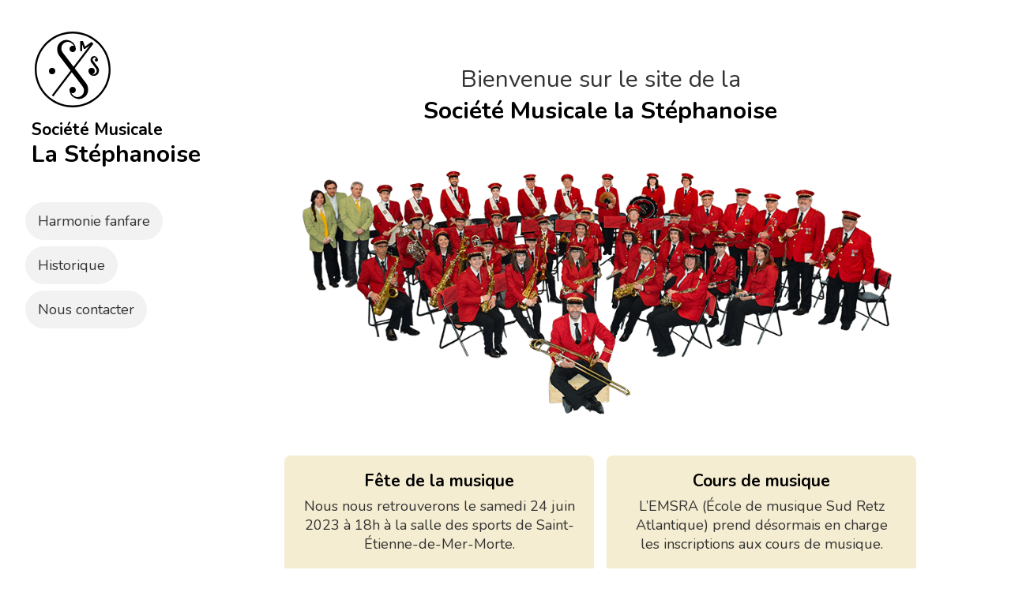

--- FILE ---
content_type: text/html;charset=UTF-8
request_url: https://lastephanoise.org/
body_size: 5396
content:
<!DOCTYPE html><html lang="fr" xmlns:og="http://ogp.me/ns#" data-n-head="%7B%22lang%22:%7B%22ssr%22:%22fr%22%7D,%22xmlns:og%22:%7B%22ssr%22:%22http://ogp.me/ns#%22%7D%7D" class=" no-touch"><head>
    <title>Société Musicale la Stéphanoise</title><meta data-n-head="ssr" charset="utf-8"><meta data-n-head="ssr" name="viewport" content="width=device-width,initial-scale=1,shrink-to-fit=no"><meta data-n-head="ssr" http-equiv="X-UA-Compatible" content="ie=edge"><meta data-n-head="ssr" name="description" content="L’harmonie-fanfare de Saint-Étienne-de-Mer-Morte se produit lors des commémorations, carnavals, festivals, concerts de salle et de plein-air… L’association existe depuis 1910."><meta data-n-head="ssr" name="og:description" content="L’harmonie-fanfare de Saint-Étienne-de-Mer-Morte se produit lors des commémorations, carnavals, festivals, concerts de salle et de plein-air… L’association existe depuis 1910." data-hid="og:description"><meta data-n-head="ssr" name="og:locale" content="fr"><meta data-n-head="ssr" name="og:url" content="https://lastephanoise.org" data-hid="og:url"><meta data-n-head="ssr" name="og:site_name" content="Société Musicale la Stéphanoise"><meta data-n-head="ssr" name="og:image" content="https://lastephanoise.org/og-image.png" data-hid="og:image"><meta data-n-head="ssr" name="twitter:card" content="summary_large_image"><link data-n-head="ssr" href="https://fonts.googleapis.com/css2?family=Nunito:wght@400;700&amp;family=Vidaloka&amp;display=swap" rel="stylesheet"><link rel="preload" href="/_nuxt/756ed67.js" as="script"><link rel="preload" href="/_nuxt/0ca2efa.js" as="script"><link rel="preload" href="/_nuxt/9529cd4.js" as="script"><link rel="preload" href="/_nuxt/b03d842.js" as="script"><link rel="preload" href="/_nuxt/e6cbf29.js" as="script"><style data-vue-ssr-id="15b0d58c:0 42d47273:0 019e1cef:0 f7af750c:0 47d6c30d:0 22a611a0:0 276fafaf:0">*,:after,:before{box-sizing:border-box}html{font-size:16;-webkit-tap-highlight-color:transparent}body,fieldset,figure,p{margin:0}fieldset{padding:0;border:none}figure,img,label{display:block;max-width:100%}button,input[type=date],input[type=email],input[type=number],input[type=password],input[type=text],select,textarea{-webkit-appearance:none;-moz-appearance:none;appearance:none;font:inherit}h1,h2,h3{color:var(--color-foreground-1)}h1,h2,h3,ol,ul{margin:0 0 16px}p+h2,ul+h2{margin-top:24px}@media(min-width:600px){p+h2,ul+h2{margin-top:32px}}.form-hint,.text-s,.text-s-m{font-size:16px;line-height:24px}@media(min-width:600px){.text-s-m{font-size:18px;line-height:24px;padding-top:4px;padding-bottom:4px}}.form-label,.text-m,.text-m-l,body{font-size:18px;line-height:24px;padding-top:4px;padding-bottom:4px}@media(min-width:600px){.text-m-l{font-size:21px;line-height:32px;padding-top:0;padding-bottom:0}}.button-l,.text-l,.text-l-xl{font-size:21px;line-height:32px;padding-top:0;padding-bottom:0}@media(min-width:600px){.text-l-xl{font-size:24px;line-height:32px;padding-top:5px;padding-bottom:3px}}.text-xl-xxl{font-size:24px;line-height:32px;padding-top:5px;padding-bottom:3px}@media(min-width:600px){.text-xl-xxl{font-size:30px;line-height:40px}}.text-xxl-3xl{font-size:30px;line-height:40px}@media(min-width:600px){.text-xxl-3xl{font-size:40px;line-height:48px}}.text-center{text-align:center}li{margin:0 0 8px}p{margin:0 0 16px}p:last-child{margin-bottom:0}sub,sup{vertical-align:baseline;position:relative}sup{top:-.4em}.text-bold,strong{font-weight:var(--text-bold);color:var(--color-foreground-1)}[class*=button]{display:inline-flex;align-items:center;text-decoration:none;border:none;box-shadow:none;cursor:pointer;-webkit-appearance:none;-moz-appearance:none;appearance:none;transition:var(--duration-s)}[class*=button]:hover{box-shadow:none}[class*=button]:focus{outline:0;box-shadow:0 0 0 2px var(--color-primary-light)}.button-s{height:32px;padding:6px 12px;font-size:16px;border-radius:16px}.button-m{height:48px;padding:8px 16px;border-radius:24px}.button-l{height:56px;padding:8px 24px;border-radius:28px}.button-primary{color:var(--color-foreground-2);background:var(--color-primary-light)}.button-primary:hover{color:var(--color-foreground-1);background:var(--color-primary)}.button-secondary{color:var(--color-foreground-2);background:0 0;background:var(--color-background-2)}.button-secondary:hover{color:var(--color-foreground-1);background:var(--color-background-3)}input[type=date],input[type=email],input[type=number],input[type=password],input[type=text],select,textarea{display:block;width:100%;height:48px;padding:8px 12px;color:var(--color-foreground-1);background:var(--color-background-1);border-radius:8px;border:2px solid var(--color-background-3);transition:var(--duration-s)}input[type=date]:focus,input[type=date]:hover,input[type=email]:focus,input[type=email]:hover,input[type=number]:focus,input[type=number]:hover,input[type=password]:focus,input[type=password]:hover,input[type=text]:focus,input[type=text]:hover,select:focus,select:hover,textarea:focus,textarea:hover{outline:0}input[type=date]:hover,input[type=email]:hover,input[type=number]:hover,input[type=password]:hover,input[type=text]:hover,select:hover,textarea:hover{border-color:var(--color-grey)}input[type=date]:focus,input[type=email]:focus,input[type=number]:focus,input[type=password]:focus,input[type=text]:focus,select:focus,textarea:focus{border-color:var(--color-foreground-1)}input[type=date].invalid,input[type=email].invalid,input[type=number].invalid,input[type=password].invalid,input[type=text].invalid,select.invalid,textarea.invalid{border:2px solid var(--color-warning)}input:-webkit-autofill,input:-webkit-autofill:active,input:-webkit-autofill:focus,input:-webkit-autofill:hover{-webkit-box-shadow:0 0 0 30px var(--color-primary-lighter) inset!important;border-color:var(--color-primary-light)}textarea{min-height:192px}.form-section{margin:0 0 32px}.form-field{margin:0 0 16px}.form-hint{margin-top:4px;color:var(--color-foreground-3)}.form-error{color:var(--color-warning)}.radio-group{margin-bottom:8px;align-items:flex-start}::-moz-selection{background:#e2ce90}::selection{background:#e2ce90}a{color:var(--color-primary)}li:last-child,p:last-child{margin-bottom:0!important}:root{--duration-s:200ms;--duration-m:400ms;--radius-m:8px;--text-sans:"Nunito",sans-serif;--text-bold:700;--color-red:#d6083b;--color-warning:#d6083b;--color-black:#000;--color-grey-darker:#333;--color-grey-dark:#666;--color-grey:#909090;--color-grey-light:#ccc;--color-grey-lighter:#f2f2f2;--color-white:#fff;--color-primary:#bf9e3b;--color-primary-light:#e0c677;--color-primary-lighter:#f5edd1;--color-foreground-1:var(--color-black);--color-foreground-2:var(--color-grey-darker);--color-foreground-3:var(--color-grey-dark);--color-background-4:var(--color-grey);--color-background-3:var(--color-grey-light);--color-background-2:var(--color-grey-lighter);--color-background-1:var(--color-white)}body{font-family:Nunito,sans-serif;color:#333;color:var(--color-foreground-2)}img{border-radius:8px}figure{margin:0}figcaption{margin:4px 0;text-align:right;color:grey}h1{font-family:Vidaloka,serif;font-weight:400}.text-s,figcaption{font-size:14px;line-height:16px}address{display:block;font-style:normal}.inline{display:inline}.flex{display:flex}.flex-col,.flex-col-center{display:flex;flex-direction:column}.flex-col-center{align-items:center}.title{margin:0 0 16px}@media(min-width:600px){.title{margin:0 0 32px}}.fade-enter-active,.fade-leave-active{transition:opacity .1s ease-in-out}.fade-enter,.fade-leave-active{opacity:0}.text-intro{margin:0 0 40px}form h3{font-size:21px;line-height:32px;padding-top:0;padding-bottom:0}@media(min-width:600px){form h3{font-size:24px;line-height:32px;padding-top:5px;padding-bottom:3px}}a{color:#d6083b;color:var(--color-red)}.form-hint{font-size:16px;line-height:24px}@media(min-width:600px){.form-hint{font-size:18px;line-height:24px;padding-top:4px;padding-bottom:4px}}.photo{width:100%;height:auto;margin:32px 0}.callout{display:flex;flex-direction:column;justify-content:center;align-items:center;padding:16px 24px;margin:32px auto 0;background:#f5edd1;background:var(--color-primary-lighter);border-radius:8px}.callout h3{margin:0}.nuxt-progress{position:fixed;top:0;left:0;right:0;height:2px;width:0;opacity:1;transition:width .1s,opacity .4s;background-color:#000;z-index:999999}.nuxt-progress.nuxt-progress-notransition{transition:none}.nuxt-progress-failed{background-color:red}.outer[data-v-0e54e9e0]{max-width:1360px;margin:0 auto}.inner[data-v-0e54e9e0]{display:flex}@media(max-width:999px){.inner[data-v-0e54e9e0]{flex-direction:column}}.site-header[data-v-0e54e9e0]{flex:0 0 auto}.main[data-v-0e54e9e0]{flex:1;padding:0 24px;margin-top:80px}@media(min-width:600px){.main[data-v-0e54e9e0]{padding:0 10%;margin-top:24px}}@media(min-width:1000px){.main[data-v-0e54e9e0]{padding:0 120px 0 0;margin-top:64px}}.hidden[data-v-c82709ea]{opacity:0;pointer-events:none}@media(max-width:599px){.hidden-mobile[data-v-c82709ea]{display:none}}.site-header-wrapper[data-v-c82709ea]{flex:0 0 auto;width:100%;max-width:344px;margin:0 auto}@media(min-width:600px){.site-header-wrapper[data-v-c82709ea]{max-width:none}}@media(min-width:1000px){.site-header-wrapper[data-v-c82709ea]{width:360px;padding-right:32px}}.site-header[data-v-c82709ea]{display:flex;flex-direction:column;width:100%;padding:16px;overflow:hidden;transform:translateZ(0);will-change:all;transition:all var(--duration-s) ease-out,background var(--duration-s) ease-out .2s}@media(max-width:599px){.site-header[data-v-c82709ea]{position:fixed;z-index:20;top:0;left:0;height:72px;align-items:center}.site-header .logo[data-v-c82709ea]{width:56px;transform:translateY(-8px)}.site-header .full-name[data-v-c82709ea],.site-header .nav[data-v-c82709ea]{opacity:0}}@media(min-width:600px){.site-header[data-v-c82709ea]{position:static;overflow:visible;width:auto}}@media(min-width:1000px){.site-header[data-v-c82709ea]{padding:32px}}@media(min-width:1000px)and (min-height:600px){.site-header[data-v-c82709ea]{position:fixed}}.site-header.home[data-v-c82709ea]{background-image:linear-gradient(0deg,hsla(0,0%,100%,.01) .01%,hsla(0,0%,100%,.01) 5%,#fff 55%);background-image:linear-gradient(0deg,hsla(0,0%,100%,.01) .01% 5%,#fff 55%)}@media(min-width:600px){.site-header.home[data-v-c82709ea]{background:0 0}}.site-header.expanded[data-v-c82709ea]{background:var(--color-background-1)}.site-header.expanded[data-v-c82709ea],.site-header.home[data-v-c82709ea]{height:464px;max-height:100%;transition:height var(--duration-s) ease-out}@media(min-width:600px){.site-header.expanded[data-v-c82709ea],.site-header.home[data-v-c82709ea]{height:auto}}.site-header.expanded .full-name[data-v-c82709ea],.site-header.expanded .nav[data-v-c82709ea],.site-header.home .full-name[data-v-c82709ea],.site-header.home .nav[data-v-c82709ea]{opacity:1}.site-header.expanded .logo[data-v-c82709ea],.site-header.home .logo[data-v-c82709ea]{width:104px;transform:none}.overlay[data-v-c82709ea]{position:fixed;z-index:10;top:0;right:0;bottom:0;left:0;background:rgba(0,0,0,.4);transition:all var(--duration-s) ease-out}@media(min-width:600px){.overlay[data-v-c82709ea]{max-width:400px}}@media(min-width:600px){.overlay.hidden[data-v-c82709ea],.overlay[data-v-c82709ea]{display:none}}.toggle[data-v-c82709ea]{position:absolute;top:12px;right:12px;transition:all var(--duration-s) ease-out}@media(min-width:600px){.toggle[data-v-c82709ea]{display:none}}.toggle.away[data-v-c82709ea]{transform:translateX(160px)}.home-link[data-v-c82709ea]{flex:0 0 auto;display:flex;flex-direction:column;align-items:center;margin:0;line-height:0;text-align:center;text-decoration:none}@media(min-width:600px){.home-link[data-v-c82709ea]{margin:0 auto;flex-direction:row;justify-content:center;text-align:left}}@media(min-width:1000px){.home-link[data-v-c82709ea]{flex-direction:column;align-items:flex-start;margin:0 8px}}.home-link[data-v-c82709ea]:focus{box-shadow:none}.logo[data-v-c82709ea]{width:104px;padding:4px;color:var(--color-foreground-1);background:var(--color-background-1);border-radius:50%;transition:all var(--duration-s) ease-out}@media(min-width:600px){.logo[data-v-c82709ea]{border-radius:0}}.full-name[data-v-c82709ea]{opacity:0;margin:8px 0 0;font-weight:var(--text-bold);color:var(--color-foreground-1);transition:opacity var(--duration-s) ease-out}@media(min-width:600px)and (max-width:999px){.full-name[data-v-c82709ea]{margin:0 0 0 8px}}@media(min-width:600px){.full-name[data-v-c82709ea]{opacity:1}}.name-a[data-v-c82709ea]{font-size:21px;line-height:32px;padding-top:0;padding-bottom:0;font-family:var(--text-sans)}.name-b[data-v-c82709ea]{font-size:30px;line-height:40px;margin-top:-4px}.nav[data-v-c82709ea]{opacity:0}@media(min-width:600px){.nav[data-v-c82709ea]{opacity:1}}.menu[data-v-c82709ea]{display:flex;flex-wrap:wrap;align-items:center;flex-direction:column;margin:16px 0 0}@media(min-width:600px){.menu[data-v-c82709ea]{flex-direction:row;align-items:flex-start;justify-content:center}}@media(min-width:1000px){.menu[data-v-c82709ea]{flex-direction:column;align-items:flex-start;margin:40px 0 0}}.menu a[data-v-c82709ea]{margin:0 0 8px;transition:transform var(--duration-s) ease-out}@media(min-width:600px)and (max-width:999px){.menu a[data-v-c82709ea]{font-size:16px;line-height:24px;height:40px;padding:6px 12px;margin-bottom:8px}.menu a[data-v-c82709ea]:not(:last-child){margin-right:8px}}@media(min-width:600px){.menu a[data-v-c82709ea]{transform:none}}.menu a.nuxt-link-exact-active[data-v-c82709ea]{background:var(--color-primary-lighter);cursor:default}.agenda[data-v-c82709ea]{margin-top:32px}@media(max-width:999px){.agenda[data-v-c82709ea]{display:none}}.excursions[data-v-c82709ea]{padding:0;margin:0;list-style:none}@media(max-width:599px){.excursions[data-v-c82709ea]{display:none}}.excursion[data-v-c82709ea]{position:relative;padding-left:16px;margin:0 0 16px}.date[data-v-c82709ea],.location[data-v-c82709ea]{opacity:.75}.excursion[data-v-c82709ea]:before{position:absolute;left:0;content:"";display:block;width:4px;height:100%;background:var(--color-primary);border-radius:4px}.excursion h3[data-v-c82709ea]{margin:0}.main[data-v-cdfbddc0]{margin-top:360px}@media(min-width:600px){.main[data-v-cdfbddc0]{margin-top:24px}}@media(min-width:1000px){.main[data-v-cdfbddc0]{margin-top:72px}}@media(max-width:599px){.welcome[data-v-cdfbddc0]{display:none}}.callout[data-v-cdfbddc0]{max-width:22em;margin-top:24px}@media(min-width:600px){.callout[data-v-cdfbddc0]:first-child{margin-right:16px}}.photo-wrapper[data-v-cdfbddc0]{position:relative;overflow:hidden;width:calc(100% + 48px);max-width:none;margin:0 -24px}@media(min-width:600px){.photo-wrapper[data-v-cdfbddc0]{overflow:visible;width:auto;margin:0 auto}}.info[data-v-cdfbddc0]{display:flex;margin-bottom:32px}@media(max-width:599px){.info[data-v-cdfbddc0]{flex-direction:column}}.photo[data-v-cdfbddc0]{min-width:720px;max-width:none;margin:0 auto 0 50%;transform:translateX(-50%)}.site-footer[data-v-66820230]{padding:32px 0;text-align:center;color:var(--color-foreground-3)}@media(min-width:600px){.site-footer[data-v-66820230]{padding:48px 0}}.site-footer a[data-v-66820230]{color:var(--color-foreground-3);-webkit-text-decoration:underline var(--color-background-3);text-decoration:underline var(--color-background-3)}.site-footer a[data-v-66820230]:hover{color:var(--color-red);-webkit-text-decoration:underline var(--color-red);text-decoration:underline var(--color-red)}</style><link rel="preload" href="/_nuxt/static/1686332322/state.js" as="script"><link rel="preload" href="/_nuxt/static/1686332322/payload.js" as="script"><link rel="preload" href="/_nuxt/static/1686332322/manifest.js" as="script">
  <style type="text/css">.__nuxt-error-page{padding:1rem;background:#f7f8fb;color:#47494e;text-align:center;display:flex;justify-content:center;align-items:center;flex-direction:column;font-family:sans-serif;font-weight:100!important;-ms-text-size-adjust:100%;-webkit-text-size-adjust:100%;-webkit-font-smoothing:antialiased;position:absolute;top:0;left:0;right:0;bottom:0}.__nuxt-error-page .error{max-width:450px}.__nuxt-error-page .title{font-size:1.5rem;margin-top:15px;color:#47494e;margin-bottom:8px}.__nuxt-error-page .description{color:#7f828b;line-height:21px;margin-bottom:10px}.__nuxt-error-page a{color:#7f828b!important;text-decoration:none}.__nuxt-error-page .logo{position:fixed;left:12px;bottom:12px}</style><style type="text/css">.outer[data-v-c3b28c4c]{max-width:1360px;margin:0 auto}.inner[data-v-c3b28c4c]{display:flex}@media(max-width:999px){.inner[data-v-c3b28c4c]{flex-direction:column}}.site-header[data-v-c3b28c4c]{flex:0 0 auto}.main[data-v-c3b28c4c]{flex:1;padding:0 24px;margin-top:80px}@media(min-width:600px){.main[data-v-c3b28c4c]{padding:0 10%;margin-top:24px}}@media(min-width:1000px){.main[data-v-c3b28c4c]{padding:0 120px 0 0;margin-top:64px}}</style><style type="text/css">.section-dates[data-v-20b5564c]{padding:48px 0 0}.dates[data-v-20b5564c]{list-style:none;padding:0}.date[data-v-20b5564c]{display:flex;align-items:flex-start;margin:0 0 16px}.year[data-v-20b5564c]{font-size:21px;line-height:32px;padding-top:0;padding-bottom:0;font-weight:var(--text-bold);min-width:80px}@media(min-width:600px){.year[data-v-20b5564c]{position:-webkit-sticky;position:sticky;top:0}}.desc[data-v-20b5564c]{font-size:18px;line-height:24px;padding-top:4px;padding-bottom:4px;flex:auto}</style></head>
  <body>
    <div id="__nuxt"><!----><div id="__layout"><div class="outer" data-v-0e54e9e0=""><div class="inner" data-v-0e54e9e0=""><div class="site-header-wrapper" data-v-c82709ea="" data-v-0e54e9e0=""><header class="site-header home" data-v-c82709ea=""><a href="/" aria-current="page" class="home-link nuxt-link-exact-active nuxt-link-active" data-v-c82709ea=""><svg width="48" viewBox="0 0 48 48" xmlns="http://www.w3.org/2000/svg" class="logo" data-v-c82709ea=""><g fill="currentColor" fill-rule="evenodd"><path d="M24 48c13.255 0 24-10.745 24-24S37.255 0 24 0 0 10.745 0 24s10.745 24 24 24zm0-1.2C11.408 46.8 1.2 36.592 1.2 24S11.408 1.2 24 1.2 46.8 11.408 46.8 24 36.592 46.8 24 46.8z" fill-rule="nonzero"></path><path d="M16.384 6.55a6 6 0 019.607 4.226l.007.06.007.165a2 2 0 11-1.088-1.781c-.19-.33-.428-.685-.722-1.072a4.125 4.125 0 10-6.567 4.994l14.83 19.502c2.005 2.638 1.796 6.8-.842 8.806a6 6 0 01-9.607-4.226l-.007-.06-.007-.165a2 2 0 111.088 1.781c.19.33.428.685.722 1.072a4.125 4.125 0 106.567-4.994l-14.83-19.502c-2.005-2.638-1.796-6.8.842-8.806z"></path><path d="M30.416 5.998a.15.15 0 01.141.098l1.208 3.281a.1.1 0 00.153.046l3.792-2.77a.15.15 0 01.18.002l1.182.9a.15.15 0 01.028.21L11.86 40.958a.15.15 0 01-.21.029l-.717-.545a.15.15 0 01-.029-.21L34.497 9.206l.047-.06a2 2 0 01.145-.169l.168-.174a.02.02 0 000-.027.02.02 0 00-.026-.003l-.204.157a2 2 0 01-.03.023l-.128.093-2.618 1.914a.2.2 0 01-.118.038h-.51a.2.2 0 01-.187-.13l-.928-2.513-.027-.08-.012-.037-.063-.21a.02.02 0 00-.025-.014.024.024 0 00-.017.026l.023.202A2 2 0 0130 8.47v3.803a.15.15 0 01-.15.15h-.898a.15.15 0 01-.15-.15V6.148a.15.15 0 01.15-.15h1.464z" fill-rule="nonzero"></path><circle cx="11" cy="25" r="2"></circle><path d="M39.993 18.126a1 1 0 11-.968-1.125l-.005-.007a1.295 1.295 0 00-2.062 1.568l.003.004.012.015.016.017-.002.002 2.796 3.676.009.01c.035.042.07.085.103.13 1.135 1.492.995 3.815-.495 4.949a3.393 3.393 0 01-5.315-1.766 2.207 2.207 0 01-.085-.6A2 2 0 1136 27l.058-.001c.728.284 1.588.19 2.261-.322 1.024-.778 1.233-2.23.465-3.242l-.283-.37-2.618-3.44-.025-.032c-.767-1.009-.749-2.614.183-3.448l.122-.1a2.39 2.39 0 013.836 1.92L40 18v.045c-.003.003-.003.007-.003.01z"></path></g></svg> <div class="full-name" data-v-c82709ea=""><div class="name-a" data-v-c82709ea="">Société Musicale</div> <div class="name-b" data-v-c82709ea="">La Stéphanoise</div></div></a> <button class="toggle button-m button-secondary away" data-v-c82709ea="">
      Menu
    </button> <div class="nav" data-v-c82709ea=""><nav class="menu" data-v-c82709ea=""><a href="/harmonie-fanfare" class="button-m button-secondary" data-v-c82709ea="">
          Harmonie fanfare
        </a> <a href="/historique" class="button-m button-secondary hidden-mobile" data-v-c82709ea="">
          Historique
        </a> <a href="/nous-contacter" class="button-m button-secondary" data-v-c82709ea="">
          Nous contacter
        </a></nav></div></header> <div class="overlay hidden" data-v-c82709ea=""></div></div> <div class="main" data-v-cdfbddc0="" data-v-0e54e9e0=""><header class="welcome text-center" data-v-cdfbddc0=""><p class="text-xl-xxl" data-v-cdfbddc0="">
      Bienvenue sur le site de la<br data-v-cdfbddc0=""><strong data-v-cdfbddc0="">Société Musicale la Stéphanoise</strong></p></header> <picture class="photo-wrapper" data-v-cdfbddc0=""><source width="960" height="438" srcset="/_nuxt/img/group-hd.1ffbcae.png, /_nuxt/img/group-hd@2x.25440ed.png 2x" media="(min-width: 600px)" class="photo" data-v-cdfbddc0=""> <img width="720" height="328" alt="Harmonie fanfare la Stéphanoise" srcset="/_nuxt/img/group.4c52af6.png, /_nuxt/img/group@2x.19122ee.png 2x" loading="lazy" class="photo" data-v-cdfbddc0=""></picture> <div class="info" data-v-cdfbddc0=""><article class="callout text-center" data-v-cdfbddc0=""><h3 class="text-l" data-v-cdfbddc0="">Fête de la musique</h3> <p class="text-m" data-v-cdfbddc0="">
        Nous nous retrouverons le samedi 24 juin 2023 à 18h à la salle des sports de Saint-Étienne-de-Mer-Morte.
      </p> <a href="/nous-contacter" class="button-m button-primary" data-v-cdfbddc0="">
        Nous contacter
      </a></article> <article class="callout text-center" data-v-cdfbddc0=""><h3 class="text-l" data-v-cdfbddc0="">Cours de musique</h3> <p class="text-m" data-v-cdfbddc0="">
        L’EMSRA (École de musique Sud Retz Atlantique) prend désormais en charge les inscriptions aux cours de musique.
      </p> <a href="https://emsra.fr/213976-2/" class="button-m button-primary" data-v-cdfbddc0="">
        Visiter le site
    </a></article></div></div></div> <footer class="site-footer" data-v-66820230="" data-v-0e54e9e0=""><div class="text-s" data-v-66820230="">© 2026 Société Musicale la Stéphanoise<br data-v-66820230=""><a href="/mentions-legales" data-v-66820230="" class="">Mentions légales</a> · <a href="/confidentialite" data-v-66820230="" class="">Confidentialité</a></div></footer></div></div></div>
    
  
</body></html>

--- FILE ---
content_type: application/javascript; charset=UTF-8
request_url: https://lastephanoise.org/_nuxt/static/1686332322/manifest.js
body_size: -6
content:
__NUXT_JSONP__("manifest.js", {routes:["\u002Fcours-de-musique\u002Fdemande-envoyee","\u002F","\u002Fconfidentialite","\u002Fnous-contacter\u002Fmessage-envoye","\u002Fhistorique","\u002Fmentions-legales","\u002Fcours-de-musique","\u002Fcours-de-musique\u002Finscription","\u002Fnous-contacter","\u002Fharmonie-fanfare"]})

--- FILE ---
content_type: application/javascript; charset=UTF-8
request_url: https://lastephanoise.org/_nuxt/e6cbf29.js
body_size: 958
content:
(window.webpackJsonp=window.webpackJsonp||[]).push([[9],{215:function(t,e,n){var content=n(232);content.__esModule&&(content=content.default),"string"==typeof content&&(content=[[t.i,content,""]]),content.locals&&(t.exports=content.locals);(0,n(28).default)("22a611a0",content,!0,{sourceMap:!1})},227:function(t,e,n){t.exports=n.p+"img/group-hd.1ffbcae.png"},228:function(t,e,n){t.exports=n.p+"img/group-hd@2x.25440ed.png"},229:function(t,e,n){t.exports=n.p+"img/group.4c52af6.png"},230:function(t,e,n){t.exports=n.p+"img/group@2x.19122ee.png"},231:function(t,e,n){"use strict";n(215)},232:function(t,e,n){var o=n(27)(!1);o.push([t.i,".main[data-v-cdfbddc0]{margin-top:360px}@media(min-width:600px){.main[data-v-cdfbddc0]{margin-top:24px}}@media(min-width:1000px){.main[data-v-cdfbddc0]{margin-top:72px}}@media(max-width:599px){.welcome[data-v-cdfbddc0]{display:none}}.callout[data-v-cdfbddc0]{max-width:22em;margin-top:24px}@media(min-width:600px){.callout[data-v-cdfbddc0]:first-child{margin-right:16px}}.photo-wrapper[data-v-cdfbddc0]{position:relative;overflow:hidden;width:calc(100% + 48px);max-width:none;margin:0 -24px}@media(min-width:600px){.photo-wrapper[data-v-cdfbddc0]{overflow:visible;width:auto;margin:0 auto}}.info[data-v-cdfbddc0]{display:flex;margin-bottom:32px}@media(max-width:599px){.info[data-v-cdfbddc0]{flex-direction:column}}.photo[data-v-cdfbddc0]{min-width:720px;max-width:none;margin:0 auto 0 50%;transform:translateX(-50%)}",""]),t.exports=o},240:function(t,e,n){"use strict";n.r(e);var o=[function(){var t=this,e=t.$createElement,n=t._self._c||e;return n("header",{staticClass:"welcome text-center"},[n("p",{staticClass:"text-xl-xxl"},[t._v("\n      Bienvenue sur le site de la"),n("br"),n("strong",[t._v("Société Musicale la Stéphanoise")])])])},function(){var t=this,e=t.$createElement,o=t._self._c||e;return o("picture",{staticClass:"photo-wrapper"},[o("source",{staticClass:"photo",attrs:{width:"960",height:"438",srcset:n(227)+" 1x, "+n(228)+" 2x",media:"(min-width: 600px)"}}),t._v(" "),o("img",{staticClass:"photo",attrs:{width:"720",height:"328",alt:"Harmonie fanfare la Stéphanoise",srcset:n(229)+" 1x, "+n(230)+" 2x",loading:"lazy"}})])},function(){var t=this,e=t.$createElement,n=t._self._c||e;return n("article",{staticClass:"callout text-center"},[n("h3",{staticClass:"text-l"},[t._v("Cours de musique")]),t._v(" "),n("p",{staticClass:"text-m"},[t._v("\n        L’EMSRA (École de musique Sud Retz Atlantique) prend désormais en charge les inscriptions aux cours de musique.\n      ")]),t._v(" "),n("a",{staticClass:"button-m button-primary",attrs:{href:"https://emsra.fr/213976-2/"}},[t._v("\n        Visiter le site\n    ")])])}],r={components:{Logo:n(135).a},head:function(){return{titleTemplate:null}},transition:"fade"},d=(n(231),n(12)),component=Object(d.a)(r,(function(){var t=this,e=t.$createElement,n=t._self._c||e;return n("div",[t._m(0),t._v(" "),t._m(1),t._v(" "),n("div",{staticClass:"info"},[n("article",{staticClass:"callout text-center"},[n("h3",{staticClass:"text-l"},[t._v("Fête de la musique")]),t._v(" "),n("p",{staticClass:"text-m"},[t._v("\n        Nous nous retrouverons le samedi 24 juin 2023 à 18h à la salle des sports de Saint-Étienne-de-Mer-Morte.\n      ")]),t._v(" "),n("nuxt-link",{staticClass:"button-m button-primary",attrs:{to:"/nous-contacter"}},[t._v("\n        Nous contacter\n      ")])],1),t._v(" "),t._m(2)])])}),o,!1,null,"cdfbddc0",null);e.default=component.exports}}]);

--- FILE ---
content_type: application/javascript; charset=UTF-8
request_url: https://lastephanoise.org/_nuxt/static/1686332322/state.js
body_size: 52
content:
window.__NUXT__=(function(a,b,c){return {staticAssetsBase:"\u002F_nuxt\u002Fstatic\u002F1686332322",layout:"default",error:b,state:{name:a,address:a,postalCode:a,city:a,phone:a,email:a,student:a,studentName:a,studentBirthdate:a,course:a,instrument:a,join:b},serverRendered:true,routePath:c,config:{_app:{basePath:c,assetsPath:"\u002F_nuxt\u002F",cdnURL:b}}}}("",null,"\u002F"));

--- FILE ---
content_type: application/javascript; charset=UTF-8
request_url: https://lastephanoise.org/_nuxt/b03d842.js
body_size: 5371
content:
(window.webpackJsonp=window.webpackJsonp||[]).push([[1],{128:function(e,t,n){var content=n(191);content.__esModule&&(content=content.default),"string"==typeof content&&(content=[[e.i,content,""]]),content.locals&&(e.exports=content.locals);(0,n(28).default)("47d6c30d",content,!0,{sourceMap:!1})},129:function(e,t,n){var content=n(193);content.__esModule&&(content=content.default),"string"==typeof content&&(content=[[e.i,content,""]]),content.locals&&(e.exports=content.locals);(0,n(28).default)("276fafaf",content,!0,{sourceMap:!1})},130:function(e,t,n){var content=n(195);content.__esModule&&(content=content.default),"string"==typeof content&&(content=[[e.i,content,""]]),content.locals&&(e.exports=content.locals);(0,n(28).default)("59a96de1",content,!0,{sourceMap:!1})},131:function(e,t,n){var content=n(197);content.__esModule&&(content=content.default),"string"==typeof content&&(content=[[e.i,content,""]]),content.locals&&(e.exports=content.locals);(0,n(28).default)("f7af750c",content,!0,{sourceMap:!1})},135:function(e,t,n){"use strict";var o=n(12),component=Object(o.a)({},(function(){var e=this.$createElement,t=this._self._c||e;return t("svg",{staticClass:"logo",attrs:{width:"48",viewBox:"0 0 48 48",xmlns:"http://www.w3.org/2000/svg"}},[t("g",{attrs:{fill:"currentColor","fill-rule":"evenodd"}},[t("path",{attrs:{d:"M24 48c13.255 0 24-10.745 24-24S37.255 0 24 0 0 10.745 0 24s10.745 24 24 24zm0-1.2C11.408 46.8 1.2 36.592 1.2 24S11.408 1.2 24 1.2 46.8 11.408 46.8 24 36.592 46.8 24 46.8z","fill-rule":"nonzero"}}),t("path",{attrs:{d:"M16.384 6.55a6 6 0 019.607 4.226l.007.06.007.165a2 2 0 11-1.088-1.781c-.19-.33-.428-.685-.722-1.072a4.125 4.125 0 10-6.567 4.994l14.83 19.502c2.005 2.638 1.796 6.8-.842 8.806a6 6 0 01-9.607-4.226l-.007-.06-.007-.165a2 2 0 111.088 1.781c.19.33.428.685.722 1.072a4.125 4.125 0 106.567-4.994l-14.83-19.502c-2.005-2.638-1.796-6.8.842-8.806z"}}),t("path",{attrs:{d:"M30.416 5.998a.15.15 0 01.141.098l1.208 3.281a.1.1 0 00.153.046l3.792-2.77a.15.15 0 01.18.002l1.182.9a.15.15 0 01.028.21L11.86 40.958a.15.15 0 01-.21.029l-.717-.545a.15.15 0 01-.029-.21L34.497 9.206l.047-.06a2 2 0 01.145-.169l.168-.174a.02.02 0 000-.027.02.02 0 00-.026-.003l-.204.157a2 2 0 01-.03.023l-.128.093-2.618 1.914a.2.2 0 01-.118.038h-.51a.2.2 0 01-.187-.13l-.928-2.513-.027-.08-.012-.037-.063-.21a.02.02 0 00-.025-.014.024.024 0 00-.017.026l.023.202A2 2 0 0130 8.47v3.803a.15.15 0 01-.15.15h-.898a.15.15 0 01-.15-.15V6.148a.15.15 0 01.15-.15h1.464z","fill-rule":"nonzero"}}),t("circle",{attrs:{cx:"11",cy:"25",r:"2"}}),t("path",{attrs:{d:"M39.993 18.126a1 1 0 11-.968-1.125l-.005-.007a1.295 1.295 0 00-2.062 1.568l.003.004.012.015.016.017-.002.002 2.796 3.676.009.01c.035.042.07.085.103.13 1.135 1.492.995 3.815-.495 4.949a3.393 3.393 0 01-5.315-1.766 2.207 2.207 0 01-.085-.6A2 2 0 1136 27l.058-.001c.728.284 1.588.19 2.261-.322 1.024-.778 1.233-2.23.465-3.242l-.283-.37-2.618-3.44-.025-.032c-.767-1.009-.749-2.614.183-3.448l.122-.1a2.39 2.39 0 013.836 1.92L40 18v.045c-.003.003-.003.007-.003.01z"}})])])}),[],!1,null,null,null);t.a=component.exports},144:function(e,t,n){"use strict";var o=n(78),r=n(79),d={components:{SiteHeader:o.a,SiteFooter:r.a},mounted:function(){"ontouchstart"in document.documentElement||(document.documentElement.className+=" no-touch")}},l=(n(194),n(12)),component=Object(l.a)(d,(function(){var e=this,t=e.$createElement,n=e._self._c||t;return n("div",{staticClass:"outer"},[n("div",{staticClass:"inner"},[n("site-header"),e._v(" "),n("div",{staticClass:"main",class:{shifted:"index"!==e.$route.name}},[n("p",[e._v("Cette page n’existe pas.")])])],1),e._v(" "),n("site-footer")],1)}),[],!1,null,"c3b28c4c",null);t.a=component.exports},145:function(e,t,n){"use strict";var o=n(78),r=n(79),d={components:{SiteHeader:o.a,SiteFooter:r.a},mounted:function(){"ontouchstart"in document.documentElement||(document.documentElement.className+=" no-touch")}},l=(n(196),n(12)),component=Object(l.a)(d,(function(){var e=this,t=e.$createElement,n=e._self._c||t;return n("div",{staticClass:"outer"},[n("div",{staticClass:"inner"},[n("site-header"),e._v(" "),n("nuxt",{staticClass:"main",class:{shifted:"index"!==e.$route.name}})],1),e._v(" "),n("site-footer")],1)}),[],!1,null,"0e54e9e0",null);t.a=component.exports},150:function(e,t,n){e.exports=n(151)},186:function(e,t,n){var content=n(187);content.__esModule&&(content=content.default),"string"==typeof content&&(content=[[e.i,content,""]]),content.locals&&(e.exports=content.locals);(0,n(28).default)("15b0d58c",content,!0,{sourceMap:!1})},187:function(e,t,n){var o=n(27)(!1);o.push([e.i,"*,:after,:before{box-sizing:border-box}html{font-size:16;-webkit-tap-highlight-color:transparent}body,fieldset,figure,p{margin:0}fieldset{padding:0;border:none}figure,img,label{display:block;max-width:100%}button,input[type=date],input[type=email],input[type=number],input[type=password],input[type=text],select,textarea{-webkit-appearance:none;-moz-appearance:none;appearance:none;font:inherit}h1,h2,h3{color:var(--color-foreground-1)}h1,h2,h3,ol,ul{margin:0 0 16px}p+h2,ul+h2{margin-top:24px}@media(min-width:600px){p+h2,ul+h2{margin-top:32px}}.form-hint,.text-s,.text-s-m{font-size:16px;line-height:24px}@media(min-width:600px){.text-s-m{font-size:18px;line-height:24px;padding-top:4px;padding-bottom:4px}}.form-label,.text-m,.text-m-l,body{font-size:18px;line-height:24px;padding-top:4px;padding-bottom:4px}@media(min-width:600px){.text-m-l{font-size:21px;line-height:32px;padding-top:0;padding-bottom:0}}.button-l,.text-l,.text-l-xl{font-size:21px;line-height:32px;padding-top:0;padding-bottom:0}@media(min-width:600px){.text-l-xl{font-size:24px;line-height:32px;padding-top:5px;padding-bottom:3px}}.text-xl-xxl{font-size:24px;line-height:32px;padding-top:5px;padding-bottom:3px}@media(min-width:600px){.text-xl-xxl{font-size:30px;line-height:40px}}.text-xxl-3xl{font-size:30px;line-height:40px}@media(min-width:600px){.text-xxl-3xl{font-size:40px;line-height:48px}}.text-center{text-align:center}li{margin:0 0 8px}p{margin:0 0 16px}p:last-child{margin-bottom:0}sub,sup{vertical-align:baseline;position:relative}sup{top:-.4em}.text-bold,strong{font-weight:var(--text-bold);color:var(--color-foreground-1)}[class*=button]{display:inline-flex;align-items:center;text-decoration:none;border:none;box-shadow:none;cursor:pointer;-webkit-appearance:none;-moz-appearance:none;appearance:none;transition:var(--duration-s)}[class*=button]:hover{box-shadow:none}[class*=button]:focus{outline:none;box-shadow:0 0 0 2px var(--color-primary-light)}.button-s{height:32px;padding:6px 12px;font-size:16px;border-radius:16px}.button-m{height:48px;padding:8px 16px;border-radius:24px}.button-l{height:56px;padding:8px 24px;border-radius:28px}.button-primary{color:var(--color-foreground-2);background:var(--color-primary-light)}.button-primary:hover{color:var(--color-foreground-1);background:var(--color-primary)}.button-secondary{color:var(--color-foreground-2);background:none;background:var(--color-background-2)}.button-secondary:hover{color:var(--color-foreground-1);background:var(--color-background-3)}input[type=date],input[type=email],input[type=number],input[type=password],input[type=text],select,textarea{display:block;width:100%;height:48px;padding:8px 12px;color:var(--color-foreground-1);background:var(--color-background-1);border-radius:8px;border:2px solid var(--color-background-3);transition:var(--duration-s)}input[type=date]:focus,input[type=date]:hover,input[type=email]:focus,input[type=email]:hover,input[type=number]:focus,input[type=number]:hover,input[type=password]:focus,input[type=password]:hover,input[type=text]:focus,input[type=text]:hover,select:focus,select:hover,textarea:focus,textarea:hover{outline:none}input[type=date]:hover,input[type=email]:hover,input[type=number]:hover,input[type=password]:hover,input[type=text]:hover,select:hover,textarea:hover{border-color:var(--color-grey)}input[type=date]:focus,input[type=email]:focus,input[type=number]:focus,input[type=password]:focus,input[type=text]:focus,select:focus,textarea:focus{border-color:var(--color-foreground-1)}input[type=date].invalid,input[type=email].invalid,input[type=number].invalid,input[type=password].invalid,input[type=text].invalid,select.invalid,textarea.invalid{border:2px solid var(--color-warning)}input:-webkit-autofill,input:-webkit-autofill:active,input:-webkit-autofill:focus,input:-webkit-autofill:hover{-webkit-box-shadow:0 0 0 30px var(--color-primary-lighter) inset!important;border-color:var(--color-primary-light)}textarea{min-height:192px}.form-section{margin:0 0 32px}.form-field{margin:0 0 16px}.form-hint{margin-top:4px;color:var(--color-foreground-3)}.form-error{color:var(--color-warning)}.radio-group{margin-bottom:8px;align-items:flex-start}::-moz-selection{background:#e2ce90}::selection{background:#e2ce90}a{color:var(--color-primary)}li:last-child,p:last-child{margin-bottom:0!important}",""]),e.exports=o},188:function(e,t,n){var content=n(189);content.__esModule&&(content=content.default),"string"==typeof content&&(content=[[e.i,content,""]]),content.locals&&(e.exports=content.locals);(0,n(28).default)("42d47273",content,!0,{sourceMap:!1})},189:function(e,t,n){var o=n(27)(!1);o.push([e.i,':root{--duration-s:200ms;--duration-m:400ms;--radius-m:8px;--text-sans:"Nunito",sans-serif;--text-bold:700;--color-red:#d6083b;--color-warning:#d6083b;--color-black:#000;--color-grey-darker:#333;--color-grey-dark:#666;--color-grey:#909090;--color-grey-light:#ccc;--color-grey-lighter:#f2f2f2;--color-white:#fff;--color-primary:#bf9e3b;--color-primary-light:#e0c677;--color-primary-lighter:#f5edd1;--color-foreground-1:var(--color-black);--color-foreground-2:var(--color-grey-darker);--color-foreground-3:var(--color-grey-dark);--color-background-4:var(--color-grey);--color-background-3:var(--color-grey-light);--color-background-2:var(--color-grey-lighter);--color-background-1:var(--color-white)}body{font-family:"Nunito",sans-serif;color:#333;color:var(--color-foreground-2)}img{border-radius:8px}figure{margin:0}figcaption{margin:4px 0;text-align:right;color:grey}h1{font-family:"Vidaloka",serif;font-weight:400}.text-s,figcaption{font-size:14px;line-height:16px}address{display:block;font-style:normal}.inline{display:inline}.flex{display:flex}.flex-col,.flex-col-center{display:flex;flex-direction:column}.flex-col-center{align-items:center}.title{margin:0 0 16px}@media(min-width:600px){.title{margin:0 0 32px}}.fade-enter-active,.fade-leave-active{transition:opacity .1s ease-in-out}.fade-enter,.fade-leave-active{opacity:0}.text-intro{margin:0 0 40px}form h3{font-size:21px;line-height:32px;padding-top:0;padding-bottom:0}@media(min-width:600px){form h3{font-size:24px;line-height:32px;padding-top:5px;padding-bottom:3px}}a{color:#d6083b;color:var(--color-red)}.form-hint{font-size:16px;line-height:24px}@media(min-width:600px){.form-hint{font-size:18px;line-height:24px;padding-top:4px;padding-bottom:4px}}.photo{width:100%;height:auto;margin:32px 0}.callout{display:flex;flex-direction:column;justify-content:center;align-items:center;padding:16px 24px;margin:32px auto 0;background:#f5edd1;background:var(--color-primary-lighter);border-radius:8px}.callout h3{margin:0}',""]),e.exports=o},190:function(e,t,n){"use strict";n(128)},191:function(e,t,n){var o=n(27)(!1);o.push([e.i,'.hidden[data-v-c82709ea]{opacity:0;pointer-events:none}@media(max-width:599px){.hidden-mobile[data-v-c82709ea]{display:none}}.site-header-wrapper[data-v-c82709ea]{flex:0 0 auto;width:100%;max-width:344px;margin:0 auto}@media(min-width:600px){.site-header-wrapper[data-v-c82709ea]{max-width:none}}@media(min-width:1000px){.site-header-wrapper[data-v-c82709ea]{width:360px;padding-right:32px}}.site-header[data-v-c82709ea]{display:flex;flex-direction:column;width:100%;padding:16px;overflow:hidden;transform:translateZ(0);will-change:all;transition:all var(--duration-s) ease-out,background var(--duration-s) ease-out .2s}@media(max-width:599px){.site-header[data-v-c82709ea]{position:fixed;z-index:20;top:0;left:0;height:72px;align-items:center}.site-header .logo[data-v-c82709ea]{width:56px;transform:translateY(-8px)}.site-header .full-name[data-v-c82709ea],.site-header .nav[data-v-c82709ea]{opacity:0}}@media(min-width:600px){.site-header[data-v-c82709ea]{position:static;overflow:visible;width:auto}}@media(min-width:1000px){.site-header[data-v-c82709ea]{padding:32px}}@media(min-width:1000px)and (min-height:600px){.site-header[data-v-c82709ea]{position:fixed}}.site-header.home[data-v-c82709ea]{background-image:linear-gradient(0deg,hsla(0,0%,100%,.01) .01%,hsla(0,0%,100%,.01) 5%,#fff 55%);background-image:linear-gradient(0deg,hsla(0,0%,100%,.01) .01% 5%,#fff 55%)}@media(min-width:600px){.site-header.home[data-v-c82709ea]{background:none}}.site-header.expanded[data-v-c82709ea]{background:var(--color-background-1)}.site-header.expanded[data-v-c82709ea],.site-header.home[data-v-c82709ea]{height:464px;max-height:100%;transition:height var(--duration-s) ease-out}@media(min-width:600px){.site-header.expanded[data-v-c82709ea],.site-header.home[data-v-c82709ea]{height:auto}}.site-header.expanded .full-name[data-v-c82709ea],.site-header.expanded .nav[data-v-c82709ea],.site-header.home .full-name[data-v-c82709ea],.site-header.home .nav[data-v-c82709ea]{opacity:1}.site-header.expanded .logo[data-v-c82709ea],.site-header.home .logo[data-v-c82709ea]{width:104px;transform:none}.overlay[data-v-c82709ea]{position:fixed;z-index:10;top:0;right:0;bottom:0;left:0;background:rgba(0,0,0,.4);transition:all var(--duration-s) ease-out}@media(min-width:600px){.overlay[data-v-c82709ea]{max-width:400px}}@media(min-width:600px){.overlay[data-v-c82709ea],.overlay.hidden[data-v-c82709ea]{display:none}}.toggle[data-v-c82709ea]{position:absolute;top:12px;right:12px;transition:all var(--duration-s) ease-out}@media(min-width:600px){.toggle[data-v-c82709ea]{display:none}}.toggle.away[data-v-c82709ea]{transform:translateX(160px)}.home-link[data-v-c82709ea]{flex:0 0 auto;display:flex;flex-direction:column;align-items:center;margin:0;line-height:0;text-align:center;text-decoration:none}@media(min-width:600px){.home-link[data-v-c82709ea]{margin:0 auto;flex-direction:row;justify-content:center;text-align:left}}@media(min-width:1000px){.home-link[data-v-c82709ea]{flex-direction:column;align-items:flex-start;margin:0 8px}}.home-link[data-v-c82709ea]:focus{box-shadow:none}.logo[data-v-c82709ea]{width:104px;padding:4px;color:var(--color-foreground-1);background:var(--color-background-1);border-radius:50%;transition:all var(--duration-s) ease-out}@media(min-width:600px){.logo[data-v-c82709ea]{border-radius:0}}.full-name[data-v-c82709ea]{opacity:0;margin:8px 0 0;font-weight:var(--text-bold);color:var(--color-foreground-1);transition:opacity var(--duration-s) ease-out}@media(min-width:600px)and (max-width:999px){.full-name[data-v-c82709ea]{margin:0 0 0 8px}}@media(min-width:600px){.full-name[data-v-c82709ea]{opacity:1}}.name-a[data-v-c82709ea]{font-size:21px;line-height:32px;padding-top:0;padding-bottom:0;font-family:var(--text-sans)}.name-b[data-v-c82709ea]{font-size:30px;line-height:40px;margin-top:-4px}.nav[data-v-c82709ea]{opacity:0}@media(min-width:600px){.nav[data-v-c82709ea]{opacity:1}}.menu[data-v-c82709ea]{display:flex;flex-wrap:wrap;align-items:center;flex-direction:column;margin:16px 0 0}@media(min-width:600px){.menu[data-v-c82709ea]{flex-direction:row;align-items:flex-start;justify-content:center}}@media(min-width:1000px){.menu[data-v-c82709ea]{flex-direction:column;align-items:flex-start;margin:40px 0 0}}.menu a[data-v-c82709ea]{margin:0 0 8px;transition:transform var(--duration-s) ease-out}@media(min-width:600px)and (max-width:999px){.menu a[data-v-c82709ea]{font-size:16px;line-height:24px;height:40px;padding:6px 12px;margin-bottom:8px}.menu a[data-v-c82709ea]:not(:last-child){margin-right:8px}}@media(min-width:600px){.menu a[data-v-c82709ea]{transform:none}}.menu a.nuxt-link-exact-active[data-v-c82709ea]{background:var(--color-primary-lighter);cursor:default}.agenda[data-v-c82709ea]{margin-top:32px}@media(max-width:999px){.agenda[data-v-c82709ea]{display:none}}.excursions[data-v-c82709ea]{padding:0;margin:0;list-style:none}@media(max-width:599px){.excursions[data-v-c82709ea]{display:none}}.excursion[data-v-c82709ea]{position:relative;padding-left:16px;margin:0 0 16px}.date[data-v-c82709ea],.location[data-v-c82709ea]{opacity:.75}.excursion[data-v-c82709ea]:before{position:absolute;left:0;content:"";display:block;width:4px;height:100%;background:var(--color-primary);border-radius:4px}.excursion h3[data-v-c82709ea]{margin:0}',""]),e.exports=o},192:function(e,t,n){"use strict";n(129)},193:function(e,t,n){var o=n(27)(!1);o.push([e.i,".site-footer[data-v-66820230]{padding:32px 0;text-align:center;color:var(--color-foreground-3)}@media(min-width:600px){.site-footer[data-v-66820230]{padding:48px 0}}.site-footer a[data-v-66820230]{color:var(--color-foreground-3);-webkit-text-decoration:underline var(--color-background-3);text-decoration:underline var(--color-background-3)}.site-footer a[data-v-66820230]:hover{color:var(--color-red);-webkit-text-decoration:underline var(--color-red);text-decoration:underline var(--color-red)}",""]),e.exports=o},194:function(e,t,n){"use strict";n(130)},195:function(e,t,n){var o=n(27)(!1);o.push([e.i,".outer[data-v-c3b28c4c]{max-width:1360px;margin:0 auto}.inner[data-v-c3b28c4c]{display:flex}@media(max-width:999px){.inner[data-v-c3b28c4c]{flex-direction:column}}.site-header[data-v-c3b28c4c]{flex:0 0 auto}.main[data-v-c3b28c4c]{flex:1;padding:0 24px;margin-top:80px}@media(min-width:600px){.main[data-v-c3b28c4c]{padding:0 10%;margin-top:24px}}@media(min-width:1000px){.main[data-v-c3b28c4c]{padding:0 120px 0 0;margin-top:64px}}",""]),e.exports=o},196:function(e,t,n){"use strict";n(131)},197:function(e,t,n){var o=n(27)(!1);o.push([e.i,".outer[data-v-0e54e9e0]{max-width:1360px;margin:0 auto}.inner[data-v-0e54e9e0]{display:flex}@media(max-width:999px){.inner[data-v-0e54e9e0]{flex-direction:column}}.site-header[data-v-0e54e9e0]{flex:0 0 auto}.main[data-v-0e54e9e0]{flex:1;padding:0 24px;margin-top:80px}@media(min-width:600px){.main[data-v-0e54e9e0]{padding:0 10%;margin-top:24px}}@media(min-width:1000px){.main[data-v-0e54e9e0]{padding:0 120px 0 0;margin-top:64px}}",""]),e.exports=o},198:function(e,t,n){"use strict";n.r(t);n(17);t.default={state:function(){return{name:"",address:"",postalCode:"",city:"",phone:"",email:"",student:"",studentName:"",studentBirthdate:"",course:"",instrument:"",join:null}},mutations:{setAll:function(e,t){t?(e.name=t.name,e.address=t.address,e.postalCode=t.postalCode,e.city=t.city,e.phone=t.phone,e.email=t.email,e.student=t.student,e.studentName=t.studentName,e.studentBirthdate=t.studentBirthdate,e.course=t.course,e.instrument=t.instrument,e.join=t.join):(e.name="",e.address="",e.postalCode="",e.city="",e.phone="",e.email="",e.student="",e.studentName="",e.studentBirthdate="",e.course="",e.instrument="",e.join=null)},setName:function(e,t){e.name=t},setAddress:function(e,address){e.address=address},setPostalCode:function(e,t){e.postalCode=t},setCity:function(e,t){e.city=t},setPhone:function(e,t){e.phone=t},setEmail:function(e,t){e.email=t},setStudent:function(e,t){e.student=t},setStudentName:function(e,t){e.studentName=t},setStudentBirthdate:function(e,t){e.studentBirthdate=t},setCourse:function(e,t){e.course=t,"1"!==e.course&&"4"!==e.course||(e.instrument="")},setInstrument:function(e,t){e.instrument=t},setJoin:function(e,t){e.join=t}}}},78:function(e,t,n){"use strict";n(23),n(29);var o=n(135),r=[{name:"Commémoration (Armistice)",date:"2019-11-10",location:"Saint-Étienne-de-Mer-Morte"},{name:"Commémoration (Armistice)",date:"2019-11-11",location:"Carquefou"},{name:"Pot-au-feu",date:"2019-01-30",location:"Saint-Étienne-de-Mer-Morte"},{name:"Concert avec la chorale Lac Mélodie",date:"2019-12-15",afternoon:!0,location:"Saint-Philbert-de-Grand-Lieu"},{name:"Sainte-Barbe",date:"2020-01-11",morning:!0,location:"Machecoul"},{name:"Sainte-Barbe",date:"2020-02-01",morning:!0,location:"Paulx"},{name:"Sainte-Cécile",date:"2020-02-09",location:"Saint-Étienne-de-Mer-Morte"},{name:"Concert des élèves",date:"2020-03-14",location:"Saint-Étienne-de-Mer-Morte"},{name:"Concert avec l’harmonie fanfare de Saint-Philbert-de-Grand-Lieu",date:"2020-04-04",location:"Saint-Étienne-de-Mer-Morte"},{name:"Carnaval",date:"2020-04-19",location:"Pornic"},{name:"Commémoration",desc:"Fin de la Seconde Guerre mondiale",date:"2020-05-08",morning:!0,location:"Carquefou"},{name:"Commémoration",desc:"Fin de la Seconde Guerre mondiale",date:"2020-05-10",morning:!0,location:"Saint-Étienne-de-Mer-Morte"},{name:"Kermesse",date:"2020-05-31",location:"Paulx"},{name:"Kermesse de l’école privée",date:"2020-06-14",location:"Saint-Étienne-de-Mer-Morte"},{name:"Fête de la musique",date:"2020-06-20",location:"Saint-Étienne-de-Mer-Morte"},{name:"110e anniversaire de la Stéphanoise",date:"2020-07-12",location:"Saint-Étienne-de-Mer-Morte"},{name:"Fête nationale",date:"2020-07-14",location:"Vertou"},{name:"Commémoration",desc:"libération de Vertou",date:"2020-08-30",morning:!0,location:"Vertou"},{name:"Commémoration (Armistice)",date:"2020-11-08",morning:!0,location:"Saint-Étienne-de-Mer-Morte"},{name:"Commémoration (Armistice)",date:"2020-11-11",morning:!0,location:"Carquefou"},{name:"Concert avec la chorale Lac Mélodie",date:"2020-12-13",location:"Saint-Étienne-de-Mer-Morte"}],d={components:{Logo:o.a},data:function(){return{expanded:!1,excursions:r}},watch:{$route:function(e,t){this.expanded=!1}},computed:{nextTwoExcursions:function(){return this.excursions.filter((function(e){return new Date(e.date)>=new Date})).slice(0,2)}},methods:{toggle:function(){this.expanded=!this.expanded}}},l=(n(190),n(12)),component=Object(l.a)(d,(function(){var e=this,t=e.$createElement,n=e._self._c||t;return n("div",{staticClass:"site-header-wrapper"},[n("header",{staticClass:"site-header",class:{expanded:e.expanded,home:"index"===e.$route.name}},[n("nuxt-link",{staticClass:"home-link",attrs:{to:"/"}},[n("logo"),e._v(" "),n("div",{staticClass:"full-name"},[n("div",{staticClass:"name-a"},[e._v("Société Musicale")]),e._v(" "),n("div",{staticClass:"name-b"},[e._v("La Stéphanoise")])])],1),e._v(" "),n("button",{staticClass:"toggle button-m button-secondary",class:{away:"index"===e.$route.name},on:{click:e.toggle}},[e._v("\n      Menu\n    ")]),e._v(" "),n("div",{staticClass:"nav"},[n("nav",{staticClass:"menu"},[n("nuxt-link",{staticClass:"button-m button-secondary",attrs:{to:"/harmonie-fanfare"}},[e._v("\n          Harmonie fanfare\n        ")]),e._v(" "),n("nuxt-link",{staticClass:"button-m button-secondary",class:{"hidden-mobile":"index"===e.$route.name},attrs:{to:"/historique"}},[e._v("\n          Historique\n        ")]),e._v(" "),n("nuxt-link",{staticClass:"button-m button-secondary",attrs:{to:"/nous-contacter"}},[e._v("\n          Nous contacter\n        ")])],1)])],1),e._v(" "),n("div",{staticClass:"overlay",class:{hidden:!e.expanded||"index"===e.$route.name},on:{click:function(t){e.expanded=!1}}})])}),[],!1,null,"c82709ea",null);t.a=component.exports},79:function(e,t,n){"use strict";var o={computed:{year:function(){return(new Date).getFullYear()}}},r=(n(192),n(12)),component=Object(r.a)(o,(function(){var e=this,t=e.$createElement,n=e._self._c||t;return n("footer",{staticClass:"site-footer"},[n("div",{staticClass:"text-s"},[e._v("© "+e._s(e.year)+" Société Musicale la Stéphanoise"),n("br"),n("nuxt-link",{attrs:{to:"/mentions-legales"}},[e._v("Mentions légales")]),e._v(" · "),n("nuxt-link",{attrs:{to:"/confidentialite"}},[e._v("Confidentialité")])],1)])}),[],!1,null,"66820230",null);t.a=component.exports}},[[150,13,2,14]]]);